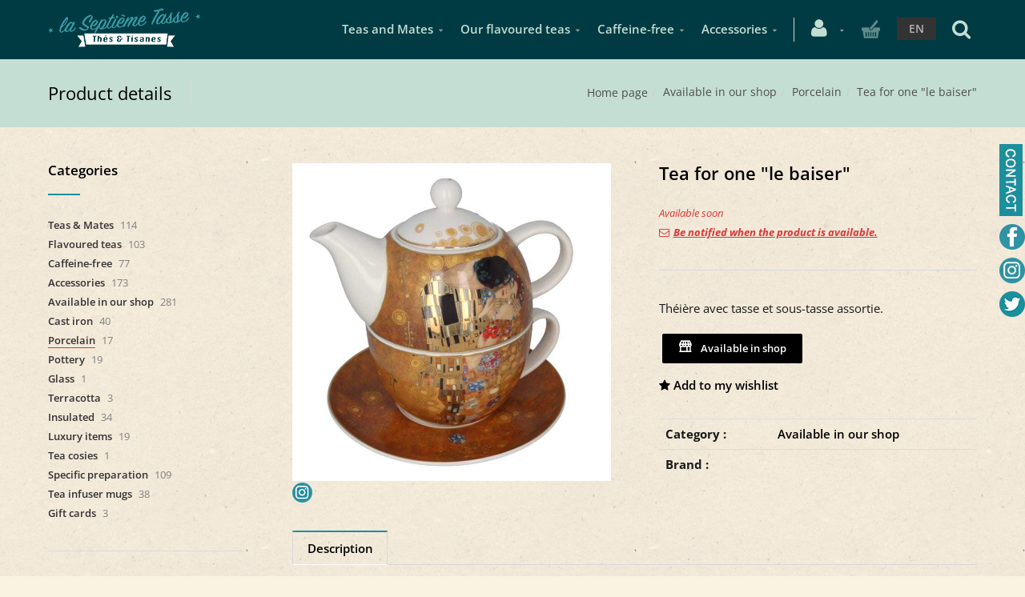

--- FILE ---
content_type: text/html; charset=utf-8
request_url: https://www.7etasse.com/en/product=tea-for-one-le-baiser&id=teaf14941b
body_size: 20489
content:


<!DOCTYPE html>
<html>

<head><meta charset="utf-8" /><meta name="viewport" content="width=device-width, initial-scale=1.0, maximum-scale=1" /><title>
	Tea for one "le baiser" | Gustav Klimt | La Septième Tasse
</title><link rel="shortcut icon" href="/favicon.png" /><link rel="apple-touch-icon-precomposed" sizes="180x180" href="/apple-touch-180x180.png" /><script>var timeOutPopupAddToCart='8';</script>
        <link rel="stylesheet" type="text/css" href="/assets/css/mercator_DC85E4D5D02C39CFBB97BFF7B17D5D89.css" />
	
        <script type="text/javascript" src="/assets/js/mercator_1_FFF5B30EA9A7F2F46934F0EEB1C99578.js"></script>
    
        <script>
  (function(i,s,o,g,r,a,m){i['GoogleAnalyticsObject']=r;i[r]=i[r]||function(){
  (i[r].q=i[r].q||[]).push(arguments)},i[r].l=1*new Date();a=s.createElement(o),
  m=s.getElementsByTagName(o)[0];a.async=1;a.src=g;m.parentNode.insertBefore(a,m)
  })(window,document,'script','https://www.google-analytics.com/analytics.js','ga');

  ga('create', 'UA-101750105-1', 'auto');
  ga('send', 'pageview');

</script>

<!-- Google tag (gtag.js) -->
<script async src="https://www.googletagmanager.com/gtag/js?id=GTM-TBXQ69W6"></script>
<script>  
	window.dataLayer = window.dataLayer || [];  
	function gtag(){dataLayer.push(arguments);}  
	gtag('js', new Date());  
	gtag('config', 'GTM-TBXQ69W6'); 
</script>
        <!-- Google Tag Manager -->
<script>(function(w,d,s,l,i){w[l]=w[l]||[];w[l].push({'gtm.start':
new Date().getTime(),event:'gtm.js'});var f=d.getElementsByTagName(s)[0],
j=d.createElement(s),dl=l!='dataLayer'?'&l='+l:'';j.async=true;j.src=
'https://www.googletagmanager.com/gtm.js?id='+i+dl;f.parentNode.insertBefore(j,f);
})(window,document,'script','dataLayer','GTM-TBXQ69W6');</script>
<!-- End Google Tag Manager -->
        <script>dataLayer.push({'event': 'view_item','ecommerce': {'items': [{'item_name': 'Tea for one le baiser','item_id': 'TEAF14941B','category': 'Available in our shop','price': '49.95',}]}});</script>
    <meta property="og:url" content="https://www.7etasse.com/en/product=tea-for-one-le-baiser&amp;id=teaf14941b" /><meta property="og:type" content="article" /><meta property="og:title" content="Tea for one &quot;le baiser&quot;" /><meta property="og:description" content="Théière avec tasse et sous-tasse assortie." /><meta property="og:image" content="https://www.7etasse.com/ShowImage.ashx?s_id=teaf14941b&amp;imgfield=s_image1&amp;imgwidth=200&amp;imgheight=200" /><meta property="fb:app_id" content="1661060297521750" /><link rel="alternate" hreflang="fr" href="https://www.7etasse.com/fr/produit=tea-for-one-le-baiser&amp;id=teaf14941b" /><link rel="alternate" hreflang="en" href="https://www.7etasse.com/en/product=tea-for-one-le-baiser&amp;id=teaf14941b" /><link href="/WebResource.axd?d=VdPoLqp1pEU6N0-IfFplZBA1MXx6zkXfY4E4gh7ZtA3sZNnPCTlke4rloBH5Lvgj4aqwnEvOBGoqzj0Rdob0LIHQh3G00U4b_49iq5i8m8x_ZinQCKX9z4w1jjsvX-z9O-gpA00TLtCCaetQlF0sHQ2&amp;t=637944398939617935" type="text/css" rel="stylesheet" class="Telerik_stylesheet" /><link href="/WebResource.axd?d=m6VNpnQy2ba8G1DHWfxGX9nne0dIkyzZo4afYesqkZZC4Y5HUd60JAYGS45YMdYXZE9g70X7w7by-wTYooCzPs70oi0xhYdwFYxtU7qxZ5VPdu4hJ2xqZWPR8Y-atBzEglyNqNTvbj67YNk5o9OCtw2&amp;t=637944398939617935" type="text/css" rel="stylesheet" class="Telerik_stylesheet" /><link href="/WebResource.axd?d=s_WLR9L9S96gycdIQGA3lFXUWdo1k_mgcgxtAlw6FfKy45JRXTfrHQMvkFRmo9-9R6AXeXs2hxcZNUvN1MeFWCqat-yfaoPcn50j9rwCt_ej7bHo14eV7dbjsUHXl5dle7z7E10uJjbe73hgNHboa0GXEYjX9NcwnpK-FTl1Tb4qqC06WJaggkaTVKjiqhhu0&amp;t=637944398941497827" type="text/css" rel="stylesheet" class="Telerik_stylesheet" /><link href="/WebResource.axd?d=FoY9NvPmWpWSkiDfMIH8tT1XfD2VW6vrlZXJ7GmsXXU8GMq46yuB2hzwWUcZTdl-vWSh9nkt0kSC64DZ2LeHpQTa9uhisrzR4wYIOnVAu-gZEVCCuop3gu4GPMC2wUUY1XV2rbDb9wcXCQ2IJU5g5A2&amp;t=637944398939617935" type="text/css" rel="stylesheet" class="Telerik_stylesheet" /><link href="/WebResource.axd?d=rjPJCzw6FxN1m2O_NtBchYkdTLUih40nLSrnAcXqz0N3k9SCD947aLnv9BvT8jJQ1buaZtQrNf3Xk8JBm-DzZw6zRujGs6TvFO1bB8D4AhNpdq1F-YN1NaVS_XwvnOIWDDAi-4xJUyVzCu8vSsujmNhEmGLMeUawE8ZkBVsFF3A1&amp;t=637944398941497827" type="text/css" rel="stylesheet" class="Telerik_stylesheet" /><meta name="description" content="Théière individuelle en porcelaine, avec tasse et sous tasse assortie, motif &quot;Der Kuss&quot; de Gustav Klimt" /></head>
<body id="ctl00_body">

    <form name="aspnetForm" method="post" action="/en/product=tea-for-one-le-baiser&amp;id=teaf14941b" id="aspnetForm">
<div>
<input type="hidden" name="ctl00_ScriptManager1_TSM" id="ctl00_ScriptManager1_TSM" value="" />
<input type="hidden" name="__EVENTTARGET" id="__EVENTTARGET" value="" />
<input type="hidden" name="__EVENTARGUMENT" id="__EVENTARGUMENT" value="" />
<input type="hidden" name="__SERVERVIEWSTATEID" id="__SERVERVIEWSTATEID" value="0a19d6f0-0cce-4b28-b4d5-c431996397b8" />
<input type="hidden" name="__VIEWSTATE" id="__VIEWSTATE" value="" />
</div>

<script type="text/javascript">
//<![CDATA[
var theForm = document.forms['aspnetForm'];
if (!theForm) {
    theForm = document.aspnetForm;
}
function __doPostBack(eventTarget, eventArgument) {
    if (!theForm.onsubmit || (theForm.onsubmit() != false)) {
        theForm.__EVENTTARGET.value = eventTarget;
        theForm.__EVENTARGUMENT.value = eventArgument;
        theForm.submit();
    }
}
//]]>
</script>


<script src="/WebResource.axd?d=pynGkmcFUV13He1Qd6_TZFnRm8n8Z5K5bpybKFJSVF685gb6GJyfDm9qdjQOEb2RPDylvEGb4BfEIXKqRfNWiQ2&amp;t=638901608248157332" type="text/javascript"></script>


<script src="/Telerik.Web.UI.WebResource.axd?_TSM_HiddenField_=ctl00_ScriptManager1_TSM&amp;compress=1&amp;_TSM_CombinedScripts_=%3b%3bSystem.Web.Extensions%2c+Version%3d4.0.0.0%2c+Culture%3dneutral%2c+PublicKeyToken%3d31bf3856ad364e35%3aen-US%3aa8328cc8-0a99-4e41-8fe3-b58afac64e45%3aea597d4b%3ab25378d2" type="text/javascript"></script>
<script src="https://d2i2wahzwrm1n5.cloudfront.net/ajaxz/2019.3.1023/Common/Core.js" type="text/javascript"></script>
<script src="https://d2i2wahzwrm1n5.cloudfront.net/ajaxz/2019.3.1023/Ajax/Ajax.js" type="text/javascript"></script>
<script src="https://d2i2wahzwrm1n5.cloudfront.net/ajaxz/2019.3.1023/Common/jQuery.js" type="text/javascript"></script>
<script src="https://d2i2wahzwrm1n5.cloudfront.net/ajaxz/2019.3.1023/Common/jQueryPlugins.js" type="text/javascript"></script>
<script src="https://d2i2wahzwrm1n5.cloudfront.net/ajaxz/2019.3.1023/Common/AnimationFramework/AnimationFramework.js" type="text/javascript"></script>
<script src="https://d2i2wahzwrm1n5.cloudfront.net/ajaxz/2019.3.1023/Common/Popup/PopupScripts.js" type="text/javascript"></script>
<script src="https://d2i2wahzwrm1n5.cloudfront.net/ajaxz/2019.3.1023/SocialShare/RadSocialShare.js" type="text/javascript"></script>
<script src="https://d2i2wahzwrm1n5.cloudfront.net/ajaxz/2019.3.1023/Common/MaterialRipple/MaterialRippleScripts.js" type="text/javascript"></script>
<script src="https://d2i2wahzwrm1n5.cloudfront.net/ajaxz/2019.3.1023/Common/Navigation/OData/OData.js" type="text/javascript"></script>
<script src="https://d2i2wahzwrm1n5.cloudfront.net/ajaxz/2019.3.1023/Common/TouchScrollExtender.js" type="text/javascript"></script>
<script src="https://d2i2wahzwrm1n5.cloudfront.net/ajaxz/2019.3.1023/Common/Navigation/NavigationScripts.js" type="text/javascript"></script>
<script src="https://d2i2wahzwrm1n5.cloudfront.net/ajaxz/2019.3.1023/Common/Navigation/OverlayScript.js" type="text/javascript"></script>
<script src="https://d2i2wahzwrm1n5.cloudfront.net/ajaxz/2019.3.1023/TreeView/RadTreeViewScripts.js" type="text/javascript"></script>
<div>

	<input type="hidden" name="__SCROLLPOSITIONX" id="__SCROLLPOSITIONX" value="0" />
	<input type="hidden" name="__SCROLLPOSITIONY" id="__SCROLLPOSITIONY" value="0" />
	<input type="hidden" name="__EVENTVALIDATION" id="__EVENTVALIDATION" value="sVbKso1THs5CLYImaIPZE09iITdPn4pmFIkDqC1VXQitzPKv0govMVG/DZz38XGs+qQMkKrdCo9xtkx8nhBvLjvNegCXi9Wpho4xhGj1vV4GjNDn/xHcDVz+lcba1Z633U2rOoT6gIW++dgx2r7zE4QZVhG1YNMKazqInAtSkmF5JaN2SJnOvYzrPBAVOwDBM/[base64]/uDmvnKvFr6tGAnCbkdai" />
</div>

        <script type="text/javascript">
//<![CDATA[
Sys.WebForms.PageRequestManager._initialize('ctl00$ScriptManager1', 'aspnetForm', ['tctl00$ctl00$radAjaxPanelCartPanel','','tctl00$ctl00$radAjaxPanelAccountPanel','','tctl00$ContentPlaceHolder1$ctl00$ContentPlaceHolder1$RadAjaxPanelItemInfoPanel','','tctl00$ContentPlaceHolder1$RayonsRepeater1$ctl00$ContentPlaceHolder1$RayonsRepeater1$RadAjaxPanel1Panel','','tctl00$radAjaxManager1SU',''], [], [], 90, 'ctl00');
//]]>
</script>


        <!-- 2019.3.1023.45 --><div id="ctl00_radAjaxManager1SU">
	<span id="ctl00_radAjaxManager1" style="display:none;"></span>
</div>

        <!-- Facebook -->
<div id="fb-root"></div>
<!-- GooglePlus -->
<script src="https://apis.google.com/js/platform.js" async defer>
  {lang: 'fr'}
</script>

        <div class="preloader"></div>

        
            <!-- Google Tag Manager (noscript) -->
<noscript><iframe src="https://www.googletagmanager.com/ns.html?id=GTM-TBXQ69W6"
height="0" width="0" style="display:none;visibility:hidden"></iframe></noscript>
<!-- End Google Tag Manager (noscript) -->
        

        <header class="header" data-spy="affix">
            
	        <nav id="navbar-container" class="navbar container">
                <a class="navbar-brand pull-left" href="/en"> <img src="/assets/images/logo_xl.png" alt="7e tasse" class="visible-lg" style="margin-top:10px"> <img src="/assets/images/logo_md.png" alt="7e tasse" class="visible-md" style="margin-top:15px"> <img src="/assets/images/logo_sm.png" alt="7e tasse" class="visible-sm" style="margin-top:12Px"> <img src="/assets/images/logo_xs.png" alt="7e tasse" class="visible-xs" style="margin-top:12px"> </a> <div class="navbar-form pull-right" style="margin-right:8px"> <div class="navbar-search collapse" id="navbar-search1"> <div class="input-group" style="height:70px; width:100%; margin-bottom:0px"> <input type="text" id="text-search1" placeholder="Then press enter..." tabindex="-1"> <span class="input-group-btn" style="width: 48px;"> <button id="btn-search1" class="fa fa-search" type="button" style="height:73px; background-color:#369ea1; padding: 0 15px; color:#ffffff; font-size:20px"></button> </span> <i class="fa fa-times" data-toggle="collapse" data-target=".navbar-search" style="margin-right: 40px; color: #c4c4c4;"></i> </div> </div> <button type="button" class="fa fa-search" data-target=".navbar-search" data-toggle="collapse" onclick="window.setTimeout(clickInSearch1, 500);" style="font-size: 25px; color: #c4ded4;"></button> </div> <div class="navbar-lang pull-right"> <ul class="nav"> <li class="dropdown"><a href="" class="dropdown-toggle" data-toggle="dropdown">EN</a> <ul class="dropdown-menu"> <li><a href="/fr/produit=tea-for-one-le-baiser&id=teaf14941b" onclick="setCookie('UserLangue','F',365);">FR</a></li> </ul> </li> </ul> </div>

                <!-- NAVBAR ECOMMERCE -->
                <div class="RadAjaxPanel" id="ctl00_ctl00_radAjaxPanelCartPanel">
	<div id="ctl00_radAjaxPanelCart" class="navbar-ecommerce pull-right" style="margin-right: 20px;">
		
                    

<a id="ctl00_cartInMenu1_HyperLinkCart" class="link-cart hover hidden-xs">
    <i class="icon-cart"></i>
    </a>

<!-- CART LIST -->


                
	</div>
</div>
                <!-- /.navbar-ecommerce -->

                <!-- NAVBAR ACCOUNT -->
		        <div class="RadAjaxPanel" id="ctl00_ctl00_radAjaxPanelAccountPanel">
	<div id="ctl00_radAjaxPanelAccount" class="navbar-account pull-right" style="margin-right: 10px;">
		
			        

<ul class="nav navbar-nav">
    <li class="dropdown">
		<a id="ctl00_accountInMenu1_HyperLinkNotLogged" href="/en/login.aspx">
	        <i class="fa fa-user" style="font-size: 25px; margin-top: -5px; color:#c4ded4;"></i>
        </a>
        
        
	</li>
</ul>

		        
	</div>
</div>
		        <!-- /.navbar-account -->

                <div class="divider pull-right"></div> <button class="navbar-toggle pull-right" data-target="#navbar" data-toggle="collapse" type="button"> <i class="fa fa-bars"></i> </button> <div id="navbar" class="navbar-collapse collapse pull-right"> <ul class="nav navbar-nav"> <li class="dropdown"><a href="/en/categories-rayon=1.-teas-mates&id=7d473f7fa1" onclick="return fixParentMenuOnTouchDevice(this,1);" class="dropdown-toggle" data-toggle="dropdown">Teas and Mates</a><ul class="dropdown-menu sub-menu"><li><a href="/en/cataloggrid-family=1.-pu-erh&id=b273e59195">Pu Erh</a></li><li><a href="/en/cataloggrid-family=2.-black-tea&id=29257b2b57">Black Tea</a></li><li><a href="/en/cataloggrid-family=3.-oolong-tea&id=7070aed35a">Oolong tea</a></li><li><a href="/en/cataloggrid-family=4.-white-and-yellow-teas&id=003af9eeb4">White and yellow teas</a></li><li><a href="/en/cataloggrid-family=5.-green-tea&id=2a11470e01">Green tea</a></li><li><a href="/en/cataloggrid-family=6.-mate&id=3dfe66bc5d">Mate</a></li></ul></li><li class="dropdown"><a href="/en/categories-rayon=2.-flavoured-teas&id=20eef94e82" onclick="return fixParentMenuOnTouchDevice(this,1);" class="dropdown-toggle" data-toggle="dropdown">Our flavoured teas</a><ul class="dropdown-menu sub-menu"><li><a href="/en/cataloggrid-family=1.-about-pu-erh&id=3257496567">About Pu Erh</a></li><li><a href="/en/cataloggrid-family=2.-about-black-tea&id=2fa4eee167">About black tea</a></li><li><a href="/en/cataloggrid-family=3.-about-oolong&id=434519c54c">About Oolong</a></li><li><a href="/en/cataloggrid-family=4.-about-white-and-yellow-teas&id=3c30154be4">About white and yellow teas</a></li><li><a href="/en/cataloggrid-family=5.-about-green-tea&id=f56ea602c7">About green tea</a></li></ul></li><li class="dropdown"><a href="/en/categories-rayon=3.-caffeine-free&id=8a4cc5825b" onclick="return fixParentMenuOnTouchDevice(this,1);" class="dropdown-toggle" data-toggle="dropdown">Caffeine-free</a><ul class="dropdown-menu sub-menu"><li><a href="/en/cataloggrid-family=1.-herbal-teas&id=57d3e48e73">Herbal teas</a></li><li><a href="/en/cataloggrid-family=2.-rooibos-honeybush&id=c6453a4f08">Rooibos & Honeybush</a></li><li><a href="/en/cataloggrid-family=3.-fruit-infusions&id=2b885d3674">Fruit infusions</a></li><li><a href="/en/cataloggrid-family=4.-spicy-infusions&id=fe762d0f4c">Spicy infusions</a></li></ul></li><li class="dropdown"><a href="/en/categories-rayon=4.-accessories&id=8402494581" onclick="return fixParentMenuOnTouchDevice(this,1);" class="dropdown-toggle" data-toggle="dropdown">Accessories</a><ul class="dropdown-menu sub-menu"><li><a href="/en/cataloggrid-family=1.-tea-filters&id=97fd7184f1">Tea filters</a></li><li><a href="/en/categories-family=2.-tea-caddies&id=8f6508473b">Tea boxes</a></li><li><a href="/en/cataloggrid-family=3.-for-experts&id=4ce30462da">For experts</a></li></ul></li></ul></div>
	        </nav>
	        <!-- /.navbar -->

        </header>
        <!-- /.header -->

        <div class="wrapper">
            
            <header id="ctl00_HeaderPageTitle" class="pagetitle pagetitle-sm">
		        <div id="ctl00_PageTitleDiv" class="container">
			        <div class="divtable irow">
				        <div class="divcell">
					        <h2 id="h2item">Product details</h2>
					        <div class="divider"></div>
					        <span class="subtitle"></span>
				        </div>
				        <div class="divcell text-right">
					        <ol class="breadcrumb">
                                <li><a href="/en">Home page</a><li class="active"><a href="/en/cataloglist-rayon=available-in-our-shop&id=0eb4b66a30">Available in our shop</a></li><li class="active"><a href="/en/cataloglist-family=porcelain&id=7f34795bd9">Porcelain</a></li></li><li class="active">Tea for one "le baiser"</li>
					        </ol>
				        </div>
			        </div>
		        </div>
	        </header><!-- /header.pagetitle -->

            <div class="content">

            

    

	<div class="container">
		<div class="row">
			<article class="col-md-9 col-sm-8 col-md-push-3 col-sm-push-4 maincontent">
				<!-- CONTAINER -->
                <div class="RadAjaxPanel" id="ctl00_ContentPlaceHolder1_ctl00_ContentPlaceHolder1_RadAjaxPanelItemInfoPanel">
	<div id="ctl00_ContentPlaceHolder1_RadAjaxPanelItemInfo" class="container" itemscope="" itemtype="https://schema.org/Product">
		
					<div class="row irow-sm type-product">
						<div class="col-md-6">
							<div class="slider oneslider magnific-wrap">
								<ul>
                                    <li><a href="/images/ashx/tea-for-one-le-baiser-1.jpeg?s_id=teaf14941b&imgfield=s_image1&imgwidth=700&imgheight=700" class="magnific" title="Tea for one &quot;le baiser&quot;"><img src="/images/ashx/tea-for-one-le-baiser-1.jpeg?s_id=teaf14941b&imgfield=s_image1&imgwidth=700&imgheight=700" alt=""></a></li>
								</ul>
								<a class="slider-arrow slider-arrow-prev arrow-bottom-right" href=""></a>
								<a class="slider-arrow slider-arrow-next arrow-bottom-right" href=""></a>
                                
							</div>
                            <div style="margin-top: 0px">
                                <a href="https://www.instagram.com/la.septieme.tasse/" target="_blank">
                                    <img src="/assets/images/radsocialshare/instagram.png" style="margin-top: 2px; margin-right: -4px;" />
                                </a>
                                <div id="ctl00_ContentPlaceHolder1_RadSocialShareItem" class="RadSocialShare RadSocialShare_Bootstrap" style="padding-left: 0;">
			<ul class="sshContent">
				<li class="sshListItem"><a class="sshLinkItem" href="javascript:void(0)" title="Partager sur Facebook"><span class="sshCustomIcon " style="width:25px;height:25px;background-image:url(/assets/images/radsocialshare/faceBook.png);"></span></a></li><li class="sshListItem"><a class="sshLinkItem" href="javascript:void(0)" title="Twitter"><span class="sshCustomIcon " style="width:25px;height:25px;background-image:url(/assets/images/radsocialshare/twitter.png);"></span></a></li><li class="sshListItem"><a class="sshLinkItem" href="javascript:void(0)"></a></li>
			</ul><input id="ctl00_ContentPlaceHolder1_RadSocialShareItem_ClientState" name="ctl00_ContentPlaceHolder1_RadSocialShareItem_ClientState" type="hidden" />
		</div>
                            </div>
						</div>
						<div class="col-md-6">
							<h1 itemprop="name" id="h1item">Tea for one "le baiser"</h1>

							<div itemprop="offers" itemscope itemtype="http://schema.org/Offer">
                                <span class="price">
								    
							    </span>
                                <span id="ctl00_ContentPlaceHolder1_LabelInfoStock" class="InfoStock">Available soon</span>
                                <a id="ctl00_ContentPlaceHolder1_HyperLinkAlertWhenAvailable" class="fancyboxsubscribe" href="/subscribeAlertProduct.aspx?s_id=teaf14941b&amp;langue=E" href="javascript:__doPostBack(&#39;ctl00$ContentPlaceHolder1$HyperLinkAlertWhenAvailable&#39;,&#39;&#39;)">
                                    <div class="InfoStockAlertLink"><i class="fa fa-envelope-o" style="vertical-align:baseline; margin-right:5px"></i>Be notified when the product is available. </div>
                                </a>
                            </div>

							<hr/>

							<div class="single-product-description" id="single-product-description">
								<p itemprop="description">Théière avec tasse et sous-tasse assortie.</p>
							</div>

                            <div class="single-product-page-cart-form">
								
                                
                                <div id="ctl00_ContentPlaceHolder1_DivButtonAddToCart" class="inline">
                                    
                                    
                                </div>
                                <a onclick="return false;" id="ctl00_ContentPlaceHolder1_FakeButtonDiscoverInShop" class="btn btn-primary" href="javascript:__doPostBack(&#39;ctl00$ContentPlaceHolder1$FakeButtonDiscoverInShop&#39;,&#39;&#39;)" style="background-color:Black;cursor:default"><i class="linear-icon-store" style="font-size:18px"></i>&nbsp; Available in shop</a>
                                <a id="ctl00_ContentPlaceHolder1_HyperLinkAddToWishList" href="javascript:__doPostBack(&#39;ctl00$ContentPlaceHolder1$HyperLinkAddToWishList&#39;,&#39;&#39;)">
                                    <div style="margin-top:15px; font:normal"><i class="fa fa-star" style="vertical-align:baseline"></i>&nbsp;<span id="ctl00_ContentPlaceHolder1_LabelAddToMyWishList">Add to my wishlist</span></div>
                                </a>
                                <div id="ctl00_ContentPlaceHolder1_AddedToWishListToolTip_PanelBlack" class="popover top" style="left: 50%; margin-left: -55px; top: -120px; position: fixed;">
			
	<div class="arrow"></div>
	<h3 class="popover-title">Shop</h3>
	<div class="popover-content">
		<p>This product has been added to your favorite</p>
	</div>

		</div>
							</div>

							<table class="table table-cart-total">
								<tbody>
									<tr>
										<th>Category :</th>
										<td itemprop="category"><a id="ctl00_ContentPlaceHolder1_HyperLinkRayon" href="/en/cataloglist-rayon=available-in-our-shop&amp;id=0eb4b66a30">Available in our shop</a></td>
									</tr>
                                    <tr>
										<th>Brand :</th>
										<td itemprop="brand"><a id="ctl00_ContentPlaceHolder1_HyperLinkBrand" disabled="disabled"></a></td>
									</tr>
									
									
                                    
								</tbody>
							</table>
						</div>
					</div>
                    <input type="hidden" name="ctl00$ContentPlaceHolder1$HiddenFieldId" id="ctl00_ContentPlaceHolder1_HiddenFieldId" value="teaf14941b" />
                    <input type="hidden" name="ctl00$ContentPlaceHolder1$HiddenFieldCle1" id="ctl00_ContentPlaceHolder1_HiddenFieldCle1" value="67013601" />
                    <input type="hidden" name="ctl00$ContentPlaceHolder1$HiddenFieldUnite" id="ctl00_ContentPlaceHolder1_HiddenFieldUnite" value="PC" />
                    <input type="hidden" name="ctl00$ContentPlaceHolder1$HiddenFieldCoefU" id="ctl00_ContentPlaceHolder1_HiddenFieldCoefU" value="0" />
					
	</div>
</div>
				<!-- /.container -->

				<!-- CONTAINER -->
				<div class="container" style="margin-top: 10px;">
					<!-- Tabs -->
					<div class="tabs tabs-border-highlight">
						<!-- Nav tabs -->
						<ul class="nav nav-tabs">
							<li class="active"><a id="a-description" href="#description" data-toggle="tab">Description</a></li>
						</ul>

						<!-- Tab panes -->
						<div class="tab-content no-border">
							<div class="tab-pane fade in active" id="description">
								<div class="row irow-sm">
									<div class="col-md-5">
										<h2>Product details</h2>
									</div>
									<div class="col-md-7">
                                        
									</div>
								</div>
							</div>
						</div>
					</div>
					<!-- /.tabs -->
				</div>
				<!-- /.container -->

				
			</article>
			<aside class="col-md-3 col-sm-4 col-md-pull-9 col-sm-pull-8 sidebar hidden-xs">
				<div class="RadAjaxPanel" id="ctl00_ContentPlaceHolder1_RayonsRepeater1_ctl00_ContentPlaceHolder1_RayonsRepeater1_RadAjaxPanel1Panel">
	<div id="ctl00_ContentPlaceHolder1_RayonsRepeater1_RadAjaxPanel1" class="widget widget_product_categories">
		

    <h2 class="widget-title">Categories</h2>

    

    <div id="ctl00_ContentPlaceHolder1_RayonsRepeater1_RadTreeViewRFS" class="RadTreeView RadTreeView_Metro">
			<ul class="rtUL rtLines">
				<li class="rtLI rtFirst"><div class="rtTop">
					<span class="rtSp"></span><span class="rtPlus"></span><span class="rtIn"><a href="/en/categories-rayon=teas-mates&id=7d473f7fa1" onclick="setCookie('FromTree','1',1);">Teas & Mates</a>&nbsp;114</span>
				</div><ul class="rtUL" style="display:none;">
					<li class="rtLI"><div class="rtTop">
						<span class="rtSp"></span><span class="rtIn"><a href="/en/cataloggrid-family=pu-erh&id=b273e59195" onclick="setCookie('FromTree','1',1);">Pu Erh</a>&nbsp;8</span>
					</div></li><li class="rtLI"><div class="rtMid">
						<span class="rtSp"></span><span class="rtIn"><a href="/en/cataloggrid-family=black-tea&id=29257b2b57" onclick="setCookie('FromTree','1',1);">Black tea</a>&nbsp;43</span>
					</div></li><li class="rtLI"><div class="rtMid">
						<span class="rtSp"></span><span class="rtIn"><a href="/en/cataloggrid-family=oolong-tea&id=7070aed35a" onclick="setCookie('FromTree','1',1);">Oolong tea</a>&nbsp;6</span>
					</div></li><li class="rtLI"><div class="rtMid">
						<span class="rtSp"></span><span class="rtIn"><a href="/en/cataloggrid-family=white-and-yellow-teas&id=003af9eeb4" onclick="setCookie('FromTree','1',1);">White and Yellow Teas</a>&nbsp;11</span>
					</div></li><li class="rtLI"><div class="rtMid">
						<span class="rtSp"></span><span class="rtIn"><a href="/en/cataloggrid-family=green-tea&id=2a11470e01" onclick="setCookie('FromTree','1',1);">Green tea</a>&nbsp;45</span>
					</div></li><li class="rtLI rtLast"><div class="rtBot">
						<span class="rtSp"></span><span class="rtIn"><a href="/en/cataloggrid-family=mate&id=3dfe66bc5d" onclick="setCookie('FromTree','1',1);">Mate</a>&nbsp;1</span>
					</div></li>
				</ul></li><li class="rtLI"><div class="rtMid">
					<span class="rtSp"></span><span class="rtPlus"></span><span class="rtIn"><a href="/en/categories-rayon=flavoured-teas&id=20eef94e82" onclick="setCookie('FromTree','1',1);">Flavoured teas</a>&nbsp;103</span>
				</div><ul class="rtUL" style="display:none;">
					<li class="rtLI"><div class="rtTop">
						<span class="rtSp"></span><span class="rtIn"><a href="/en/cataloggrid-family=bulk-offers&id=38a865254a" onclick="setCookie('FromTree','1',1);">Bulk offers</a>&nbsp;1</span>
					</div></li><li class="rtLI"><div class="rtMid">
						<span class="rtSp"></span><span class="rtIn"><a href="/en/cataloggrid-family=about-pu-erh&id=3257496567" onclick="setCookie('FromTree','1',1);">about Pu Erh</a>&nbsp;6</span>
					</div></li><li class="rtLI"><div class="rtMid">
						<span class="rtSp"></span><span class="rtIn"><a href="/en/cataloggrid-family=about-black-tea&id=2fa4eee167" onclick="setCookie('FromTree','1',1);">about black tea</a>&nbsp;36</span>
					</div></li><li class="rtLI"><div class="rtMid">
						<span class="rtSp"></span><span class="rtIn"><a href="/en/cataloggrid-family=about-oolong&id=434519c54c" onclick="setCookie('FromTree','1',1);">about Oolong</a>&nbsp;7</span>
					</div></li><li class="rtLI"><div class="rtMid">
						<span class="rtSp"></span><span class="rtIn"><a href="/en/cataloggrid-family=about-white-and-yellow-teas&id=3c30154be4" onclick="setCookie('FromTree','1',1);">about white and yellow teas</a>&nbsp;14</span>
					</div></li><li class="rtLI rtLast"><div class="rtBot">
						<span class="rtSp"></span><span class="rtIn"><a href="/en/cataloggrid-family=about-green-tea&id=f56ea602c7" onclick="setCookie('FromTree','1',1);">about green tea</a>&nbsp;39</span>
					</div></li>
				</ul></li><li class="rtLI"><div class="rtMid">
					<span class="rtSp"></span><span class="rtPlus"></span><span class="rtIn"><a href="/en/categories-rayon=caffeine-free&id=8a4cc5825b" onclick="setCookie('FromTree','1',1);">Caffeine-free</a>&nbsp;77</span>
				</div><ul class="rtUL" style="display:none;">
					<li class="rtLI"><div class="rtTop">
						<span class="rtSp"></span><span class="rtIn"><a href="/en/cataloggrid-family=herbal-teas&id=57d3e48e73" onclick="setCookie('FromTree','1',1);">Herbal teas</a>&nbsp;31</span>
					</div></li><li class="rtLI"><div class="rtMid">
						<span class="rtSp"></span><span class="rtIn"><a href="/en/cataloggrid-family=rooibos-honeybush&id=c6453a4f08" onclick="setCookie('FromTree','1',1);">Rooibos & Honeybush</a>&nbsp;19</span>
					</div></li><li class="rtLI"><div class="rtMid">
						<span class="rtSp"></span><span class="rtIn"><a href="/en/cataloggrid-family=fruit-infusions&id=2b885d3674" onclick="setCookie('FromTree','1',1);">Fruit infusions</a>&nbsp;16</span>
					</div></li><li class="rtLI rtLast"><div class="rtBot">
						<span class="rtSp"></span><span class="rtIn"><a href="/en/cataloggrid-family=spicy-infusions&id=fe762d0f4c" onclick="setCookie('FromTree','1',1);">Spicy infusions</a>&nbsp;11</span>
					</div></li>
				</ul></li><li class="rtLI"><div class="rtMid">
					<span class="rtSp"></span><span class="rtPlus"></span><span class="rtIn"><a href="/en/categories-rayon=accessories&id=8402494581" onclick="setCookie('FromTree','1',1);"> Accessories</a>&nbsp;173</span>
				</div><ul class="rtUL" style="display:none;">
					<li class="rtLI"><div class="rtTop">
						<span class="rtSp"></span><span class="rtIn"><a href="/en/cataloggrid-family=tea-filters&id=97fd7184f1" onclick="setCookie('FromTree','1',1);">Tea filters</a>&nbsp;58</span>
					</div></li><li class="rtLI"><div class="rtMid">
						<span class="rtSp"></span><span class="rtPlus"></span><span class="rtIn"><a href="/en/categories-family=tea-caddies&id=8f6508473b" onclick="setCookie('FromTree','1',1);">Tea caddies</a>&nbsp;96</span>
					</div><ul class="rtUL" style="display:none;">
						<li class="rtLI"><div class="rtTop">
							<span class="rtSp"></span><span class="rtIn"><a href="/en/cataloggrid-subfamily=metal&id=6d026eb89c" onclick="setCookie('FromTree','1',1);">Metal</a>&nbsp;33</span>
						</div></li><li class="rtLI rtLast"><div class="rtBot">
							<span class="rtSp"></span><span class="rtIn"><a href="/en/cataloggrid-subfamily=washi-paper-on-metal&id=5e7957a20a" onclick="setCookie('FromTree','1',1);">Washi paper on metal</a>&nbsp;63</span>
						</div></li>
					</ul></li><li class="rtLI rtLast"><div class="rtBot">
						<span class="rtSp"></span><span class="rtIn"><a href="/en/cataloggrid-family=for-experts&id=4ce30462da" onclick="setCookie('FromTree','1',1);">For experts</a>&nbsp;19</span>
					</div></li>
				</ul></li><li class="rtLI"><div class="rtMid">
					<span class="rtSp"></span><span class="rtMinus"></span><span class="rtIn"><a href="/en/categories-rayon=available-in-our-shop&id=0eb4b66a30" onclick="setCookie('FromTree','1',1);">Available in our shop</a>&nbsp;281</span>
				</div><ul class="rtUL">
					<li class="rtLI"><div class="rtTop">
						<span class="rtSp"></span><span class="rtPlus"></span><span class="rtIn"><a href="/en/categories-family=cast-iron&id=2d3747d18c" onclick="setCookie('FromTree','1',1);">Cast iron</a>&nbsp;40</span>
					</div><ul class="rtUL" style="display:none;">
						<li class="rtLI"><div class="rtTop">
							<span class="rtSp"></span><span class="rtIn"><a href="/en/cataloggrid-subfamily=japanese-kettles&id=e39bf94d44" onclick="setCookie('FromTree','1',1);">Japanese kettles</a>&nbsp;11</span>
						</div></li><li class="rtLI"><div class="rtMid">
							<span class="rtSp"></span><span class="rtIn"><a href="/en/cataloggrid-subfamily=from-china&id=e16bf64a93" onclick="setCookie('FromTree','1',1);">from China</a>&nbsp;28</span>
						</div></li><li class="rtLI rtLast"><div class="rtBot">
							<span class="rtSp"></span><span class="rtIn"><a href="/en/cataloggrid-subfamily=from-japan&id=f2429a200c" onclick="setCookie('FromTree','1',1);">from Japan</a>&nbsp;1</span>
						</div></li>
					</ul></li><li class="rtLI"><div class="rtMid">
						<span class="rtSp"></span><span class="rtIn"><a class="widget_product_categories_selected"href="/en/cataloggrid-family=porcelain&id=7f34795bd9" onclick="setCookie('FromTree','1',1);">Porcelain</a>&nbsp;17</span>
					</div></li><li class="rtLI"><div class="rtMid">
						<span class="rtSp"></span><span class="rtIn"><a href="/en/cataloggrid-family=pottery&id=e44aa483f2" onclick="setCookie('FromTree','1',1);">Pottery</a>&nbsp;19</span>
					</div></li><li class="rtLI"><div class="rtMid">
						<span class="rtSp"></span><span class="rtIn"><a href="/en/cataloggrid-family=glass&id=64d3db7b41" onclick="setCookie('FromTree','1',1);">Glass</a>&nbsp;1</span>
					</div></li><li class="rtLI"><div class="rtMid">
						<span class="rtSp"></span><span class="rtIn"><a href="/en/cataloggrid-family=terracotta&id=476fa209be" onclick="setCookie('FromTree','1',1);">Terracotta</a>&nbsp;3</span>
					</div></li><li class="rtLI"><div class="rtMid">
						<span class="rtSp"></span><span class="rtPlus"></span><span class="rtIn"><a href="/en/categories-family=insulated&id=b1d8e384d5" onclick="setCookie('FromTree','1',1);">Insulated</a>&nbsp;34</span>
					</div><ul class="rtUL" style="display:none;">
						<li class="rtLI"><div class="rtTop">
							<span class="rtSp"></span><span class="rtIn"><a href="/en/cataloggrid-subfamily=pottery-and-metal&id=a4624a8a29" onclick="setCookie('FromTree','1',1);">Pottery and metal</a>&nbsp;21</span>
						</div></li><li class="rtLI"><div class="rtMid">
							<span class="rtSp"></span><span class="rtIn"><a href="/en/cataloggrid-subfamily=glass-and-textile&id=990aa544d8" onclick="setCookie('FromTree','1',1);">Glass and textile</a>&nbsp;3</span>
						</div></li><li class="rtLI"><div class="rtMid">
							<span class="rtSp"></span><span class="rtIn"><a href="/en/cataloggrid-subfamily=double-walled-teapots&id=46c09426ae" onclick="setCookie('FromTree','1',1);">Double walled teapots</a>&nbsp;6</span>
						</div></li><li class="rtLI rtLast"><div class="rtBot">
							<span class="rtSp"></span><span class="rtIn"><a href="/en/cataloggrid-subfamily=flasks-and-thermo-mugs&id=3dfc0d3c18" onclick="setCookie('FromTree','1',1);">Flasks and thermo mugs</a>&nbsp;4</span>
						</div></li>
					</ul></li><li class="rtLI"><div class="rtMid">
						<span class="rtSp"></span><span class="rtIn"><a href="/en/cataloggrid-family=luxury-items&id=41adaae7a4" onclick="setCookie('FromTree','1',1);">Luxury items</a>&nbsp;19</span>
					</div></li><li class="rtLI"><div class="rtMid">
						<span class="rtSp"></span><span class="rtIn"><a href="/en/cataloggrid-family=tea-cosies&id=5bae19efab" onclick="setCookie('FromTree','1',1);">Tea cosies</a>&nbsp;1</span>
					</div></li><li class="rtLI"><div class="rtMid">
						<span class="rtSp"></span><span class="rtPlus"></span><span class="rtIn"><a href="/en/categories-family=specific-preparation&id=121199147b" onclick="setCookie('FromTree','1',1);">Specific preparation</a>&nbsp;109</span>
					</div><ul class="rtUL" style="display:none;">
						<li class="rtLI"><div class="rtTop">
							<span class="rtSp"></span><span class="rtIn"><a href="/en/cataloggrid-subfamily=calabashes-bombillas&id=ce27aa48ee" onclick="setCookie('FromTree','1',1);">Calabashes & bombillas</a>&nbsp;9</span>
						</div></li><li class="rtLI"><div class="rtMid">
							<span class="rtSp"></span><span class="rtIn"><a href="/en/cataloggrid-subfamily=cha-no-yu&id=fa57f2b924" onclick="setCookie('FromTree','1',1);">Cha No Yu</a>&nbsp;51</span>
						</div></li><li class="rtLI"><div class="rtMid">
							<span class="rtSp"></span><span class="rtIn"><a href="/en/cataloggrid-subfamily=gong-fu-cha&id=52c2070b42" onclick="setCookie('FromTree','1',1);">Gong Fu Cha</a>&nbsp;21</span>
						</div></li><li class="rtLI"><div class="rtMid">
							<span class="rtSp"></span><span class="rtIn"><a href="/en/cataloggrid-subfamily=kyusu-hohin&id=ef3a4453ab" onclick="setCookie('FromTree','1',1);">Kyusu & Hohin</a>&nbsp;18</span>
						</div></li><li class="rtLI"><div class="rtMid">
							<span class="rtSp"></span><span class="rtIn"><a href="/en/cataloggrid-subfamily=samovars&id=d30062c41b" onclick="setCookie('FromTree','1',1);">Samovars</a>&nbsp;1</span>
						</div></li><li class="rtLI"><div class="rtMid">
							<span class="rtSp"></span><span class="rtIn"><a href="/en/cataloggrid-subfamily=yunomi-sencha-wan&id=609866599f" onclick="setCookie('FromTree','1',1);">Yunomi, sencha-wan</a>&nbsp;2</span>
						</div></li><li class="rtLI rtLast"><div class="rtBot">
							<span class="rtSp"></span><span class="rtIn"><a href="/en/cataloggrid-subfamily=zhong-chung-gaiwan&id=aff5b42a4b" onclick="setCookie('FromTree','1',1);">Zhong, Chung, Gaiwan</a>&nbsp;7</span>
						</div></li>
					</ul></li><li class="rtLI rtLast"><div class="rtBot">
						<span class="rtSp"></span><span class="rtPlus"></span><span class="rtIn"><a href="/en/categories-family=tea-infuser-mugs&id=e2e16e5768" onclick="setCookie('FromTree','1',1);">Tea infuser mugs</a>&nbsp;38</span>
					</div><ul class="rtUL" style="display:none;">
						<li class="rtLI"><div class="rtTop">
							<span class="rtSp"></span><span class="rtIn"><a href="/en/cataloggrid-subfamily=double-walled&id=8e82268f3f" onclick="setCookie('FromTree','1',1);">Double walled</a>&nbsp;5</span>
						</div></li><li class="rtLI rtLast"><div class="rtBot">
							<span class="rtSp"></span><span class="rtIn"><a href="/en/cataloggrid-subfamily=single-walled&id=7b2a4ac1ca" onclick="setCookie('FromTree','1',1);">Single walled</a>&nbsp;33</span>
						</div></li>
					</ul></li>
				</ul></li><li class="rtLI rtLast"><div class="rtBot">
					<span class="rtSp"></span><span class="rtIn"><a href="/en/cataloggrid-rayon=gift-cards&id=j8hcc5si5k" onclick="setCookie('FromTree','1',1);">Gift cards</a>&nbsp;3</span>
				</div></li>
			</ul><input id="ctl00_ContentPlaceHolder1_RayonsRepeater1_RadTreeViewRFS_ClientState" name="ctl00_ContentPlaceHolder1_RayonsRepeater1_RadTreeViewRFS_ClientState" type="hidden" />
		</div>

    

    <input type="hidden" name="ctl00$ContentPlaceHolder1$RayonsRepeater1$HiddenField_pageForUrl" id="ctl00_ContentPlaceHolder1_RayonsRepeater1_HiddenField_pageForUrl" value="cataloggrid" />
    <input type="hidden" name="ctl00$ContentPlaceHolder1$RayonsRepeater1$HiddenField_id_r_item" id="ctl00_ContentPlaceHolder1_RayonsRepeater1_HiddenField_id_r_item" value="0EB4B66A30" />
    <input type="hidden" name="ctl00$ContentPlaceHolder1$RayonsRepeater1$HiddenField_id_f_item" id="ctl00_ContentPlaceHolder1_RayonsRepeater1_HiddenField_id_f_item" value="7F34795BD9" />
    <input type="hidden" name="ctl00$ContentPlaceHolder1$RayonsRepeater1$HiddenField_id_sf_item" id="ctl00_ContentPlaceHolder1_RayonsRepeater1_HiddenField_id_sf_item" />
    <input type="hidden" name="ctl00$ContentPlaceHolder1$RayonsRepeater1$HiddenField_extraUrl" id="ctl00_ContentPlaceHolder1_RayonsRepeater1_HiddenField_extraUrl" />

	</div>
</div>

	            

<hr/>

<div class="widget widget_about">
	<h2 class="widget-title">La septième tasse srl</h2>
	<ul class="widget_contact_list">
		<li>
			<i class="fa fa-map-marker"></i>
			<address>Rue du Bailli. 37<br/>1050&nbsp;IXELLES</address>
		</li>
		<li>
			<i class="fa fa-phone"></i>
			<address>
				<strong>02 647 19 71</strong>
			</address>
		</li>
		<li>
			<i class="fa fa-clock-o"></i>
			<address>
				Open from 11:00 to 19:00, from Tuesday to Saturday.
			</address>
		</li>
	</ul>
    <p></p>
</div>
			</aside>
		</div>
	</div>

    
        <script type="text/javascript">
            function RadAjaxPanelItemInfoResponseEnd(sender, eventArgs) {
                // mettre le ToolTip "ce produit a été ajouté au panier"
                if (eventArgs.get_eventTarget() == 'ctl00$ContentPlaceHolder1$ButtonAddToCart') {
                    ShowToolTip(document.getElementById('ctl00_ContentPlaceHolder1_ButtonAddToCart'));
                }

                if (eventArgs.get_eventTarget() == 'ctl00$ContentPlaceHolder1$HyperLinkAddToWishList') {
                    ShowToolTip(document.getElementById('ctl00_ContentPlaceHolder1_HyperLinkAddToWishList'));
                }

                // DropDownLists tailles et couleurs
                var instance_select = $('select');
                if (instance_select.length > 0) {
                    instance_select.chosen({
                        width: '100%'
                    });
                }

                // Product Incrementers
                var instance_quantity = $('.product-quantity');
                instance_quantity.find('a').on('click', function (e) {
                    e.preventDefault();

                    var el = $(this),
                    numtxtid = this.getAttribute("numtxtid"),
                    inpt = $find(numtxtid),
                    oldValue = inpt.get_value(),
                    newVal;

                    if (el.hasClass('plus')) {
                        newVal = parseFloat(oldValue) + 1;
                    } else if (el.hasClass('minus')) {
                        newVal = (oldValue > 1) ? parseFloat(oldValue) - 1 : 1;
                    }

                    inpt.set_value(newVal);
                });

                // Slider

                var instance = globalAisconversePlugin;

                var defaults = {
                    sliderFx: 'crossfade', 	// Slider effect. Can be 'scroll',
                    // 'fade', 'crossfade', 'directscroll',
                    // 'uncover', 'uncover-fade'
                    sliderInterval: 6000, 	// Interval
                    sliderAuto: false,        // Default auto sliding
                    speedAnimation: 500,        // Default speed of the animation
                    defFx: 'easeInSine',        // Default animate Fx
                    scrollTopButtonOffset: 500, // when scrollTop Button will show
                    successText: 'You have successfully subscribed', // text after successful subscribing
                    errorText: 'Please, enter a valid email', // text, if email is invalid
                    collapseMenuWidth: 991, // Browser width, when menu
                    // will collapse
                    flickrId: '36587311@N08', // Flickr Account ID
                    instagrammId: 4717649, // Instagram Account ID
                    markersColor: ['#1c8f9d', '#323232', '#7F7F7F'] // map markers color
                };

                var sliderContent = $('.slider');
                var instance_slider = $('.slider');
                if (instance_slider.length > 0) {
                    sliderContent.each(function (e) {
                        var $this = $(this),
                        slidewrap = $this.find('ul:first'),
                        sliderFx = slidewrap.data('fx'),
                        sliderAuto = slidewrap.data('auto'),
                        sliderTimeout = slidewrap.data('timeout'),
                        sliderSpeedAnimation = slidewrap.data('speed-animation'),
                        sliderCircular = slidewrap.data('circular'),
                        sliderOrient = ($this.hasClass('vertical') && instance.body.hasClass('fullpage')) ? true : false,
                        sliderScrollItems = slidewrap.data('scroll-items'),
                        sliderMaxItems = slidewrap.data('max-items'),
                        sliderPrefix = '#slider-',
                        sliderDirection = ($this.hasClass('vertical')) ? 'up' : 'left',
                        sliderItems = (!$this.hasClass('oneslider')) ?
                        {
                            height: 'variable',
                            visible: {
                                min: 1,
                                max: sliderMaxItems ? sliderMaxItems : 6
                            }
                        } :
                        {
                            visible: {
                                min: 1,
                                max: 1
                            },
                            width: 870
                        };

                        $this.attr('id', 'slider-' + e);

                        slidewrap.carouFredSel({
                            direction: sliderDirection,
                            responsive: true,
                            width: 'variable',
                            infinite: (typeof sliderCircular) ? sliderCircular : true,
                            circular: (typeof sliderCircular) ? sliderCircular : true,
                            auto: false,
                            scroll: {
                                fx: 'crossfade',
                                easing: "linear",
                                duration: 500,
                                timeoutDuration: 6000,
                                items: sliderScrollItems ? sliderScrollItems : 'page',
                                onBefore: function (data) {
                                    var that = $(this),
                                    thatClass = that.find('li:first').attr('class') ? that.find('li:first').attr('class') : '',
                                    oldItems = $(data.items.old),
                                    visItems = $(data.items.visible),
                                    oldAnimated = oldItems.find('[data-animate]');

                                    if (oldAnimated.length > 0) {
                                        that.parent().removeClass().addClass('carousel-wrap ' + thatClass);

                                        that.parent().find('ul:last [data-animate]').removeClass('animated');

                                        setTimeout(function () {
                                            oldAnimated.each(function () {
                                                var eachThis = $(this),
                                                animateFx = eachThis.data('animate');
                                                eachThis.removeClass(animateFx).removeClass('animated');
                                            });
                                        }, instance.options.speedAnimation);
                                    }

                                    that.find('.no-before').removeClass('no-before');
                                },
                                onAfter: function (data) {
                                    var that = $(this),
                                    par = that.parents('.slider'),
                                    visItem = $(data.items.visible),
                                    visItemLength = visItem.length,
                                    visAnimated = visItem.find('[data-animate]');

                                    if (par.hasClass('steps-1') || par.hasClass('steps-2') || par.hasClass('steps-4') || par.hasClass('steps-5') || par.hasClass('steps-6')) {
                                        that.find('li').filter(':nth-child(' + visItemLength + 'n+' + (visItemLength + 1) + ')').addClass('no-before');
                                        that.find('li:first-child').addClass('no-before');
                                    }

                                    if (visAnimated.length > 0) {
                                        that.parent().removeClass().addClass('carousel-wrap');

                                        visAnimated.each(function () {
                                            var eachThis = $(this),
                                            animateFx = eachThis.data('animate');
                                            eachThis.addClass(animateFx).addClass('animated');
                                        });
                                    }
                                }
                            },
                            onCreate: function (data) {
                                var visItem = $(data.items),
                                visItemLength = visItem.length;

                                $('[class*=steps].slider li:first-child').addClass('step-1');

                                if ($this.hasClass('steps-1') || $this.hasClass('steps-2') || $this.hasClass('steps-4') || $this.hasClass('steps-5') || $this.hasClass('steps-6')) {
                                    $this.find('li').filter(':nth-child(' + visItemLength + 'n+' + (visItemLength + 1) + ')').addClass('no-before');
                                    $this.find('li:first-child').addClass('no-before');
                                }

                            },
                            items: sliderItems,
                            swipe: {
                                onTouch: true,
                                onMouse: false
                            },
                            prev: $(sliderPrefix + e + ' .slider-arrow-prev'),
                            next: $(sliderPrefix + e + ' .slider-arrow-next'),
                            pagination: {
                                container: $(sliderPrefix + e + ' > .slider-pagination')
                            },
                            mousewheel: sliderOrient
                        }, {
                            onWindowResize: 'throttle',
                            wrapper: {
                                classname: 'carousel-wrap'
                            }
                        }).parent().css('margin', 'auto');
                    });
                }

                $('.carousel-wrap').height($('.carousel-wrap').width()); // ligne malheureusement nécessaire  car le slider fait 27 pixels de haut après ajax
                window.onresize = fixCarouselWrapAsync;

                instance.magnific = $('.magnific');
                instance.magnificWrap = $('.magnific-wrap');
                instance.magnificGallery = $('.magnific-gallery');
                instance.magnificVideo = $('.magnific-video');
                instance.magnificPopup();
            }

        </script>
    



            </div><!-- /.content -->
        </div><!-- /.wrapper -->

        <footer class="footer footer-dark"> <div class="footer-row" style="background-color:#012d33; padding-bottom:20px"> <div class="container"> <div class="row"> <div class="col-md-4"> <div class="widget widget_links"> <h2 class="widget-title" style="margin-bottom:10px"> <span style="font-family: &quot;Times New Roman&quot;;"></span> <a href="https://www.7etasse.com/en/categories-rayon=1.-teas-mates&amp;id=7d473f7fa1" target="_blank"> Teas and Mates</a></h2> <ul> <li><a href="/en/cataloggrid-family=1.-pu-erh&amp;id=b273e59195"><span style="color: rgb(242, 242, 242);">Pu Erh</span></a></li> <li><a href="/en/cataloggrid-family=2.-black-tea&amp;id=29257b2b57"><span style="color: rgb(242, 242, 242);">Black tea</span></a></li> <li><a href="/en/cataloggrid-family=3.-oolong-tea&amp;id=7070aed35a"><span style="color: rgb(242, 242, 242);">Oolong tea</span></a></li> <li><a href="/en/cataloggrid-family=4.-white-and-yellow-teas&amp;id=003af9eeb4"><span style="color: rgb(242, 242, 242);">White and yellow teas</span></a></li> <li><a href="/en/cataloggrid-family=5.-green-tea&amp;id=2a11470e01"><span style="color: rgb(242, 242, 242);">Green tea</span></a></li> <li><a href="/en/cataloggrid-family=6.-mate&amp;id=3dfe66bc5d"><span style="color: rgb(242, 242, 242);">Mate</span></a></li> </ul> </div> <div class="widget widget_links" style="margin-top:40px"> <h2 class="widget-title" style="margin-bottom:10px">Our accessories</h2> <ul> <li><a href="/en/cataloggrid-family=1.-tea-filters&amp;id=97fd7184f1"><span style="color: rgb(242, 242, 242);">Tea filters</span></a></li> <li><a href="/en/categories-family=2.-tea-caddies&amp;id=8f6508473b"><span style="color: rgb(242, 242, 242);">Tea boxes</span></a></li> <li><a href="/en/cataloggrid-family=3.-for-experts&amp;id=4ce30462da"><span style="color: rgb(242, 242, 242);">For experts</span></a></li> </ul> </div> </div> <div class="col-md-3"> <div class="widget widget_links"> <h2 class="widget-title" style="margin-bottom:10px"> <a href="https://www.7etasse.com/en/categories-rayon=2.-flavoured-teas&amp;id=20eef94e82" target="_blank"> Our flavoured teas</a></h2> <ul> <li><a href="/en/cataloggrid-family=1.-about-pu-erh&amp;id=3257496567"><span style="color: rgb(242, 242, 242);">Flavoured Pu Erh</span></a></li> <li><a href="/en/cataloggrid-family=2.-about-black-tea&amp;id=2fa4eee167"><span style="color: rgb(242, 242, 242);">Flavoured black tea</span></a></li> <li><a href="/en/cataloggrid-family=3.-about-oolong&amp;id=434519c54c"><span style="color: rgb(242, 242, 242);">Flavoured Oolong</span></a></li> <li><a href="/en/cataloggrid-family=4.-about-white-and-yellow-teas&amp;id=3c30154be4"><span style="color: rgb(242, 242, 242);">Flavoured white and yellow teas</span></a></li> <li><a href="/en/cataloggrid-family=5.-about-green-tea&amp;id=f56ea602c7"><span style="color: rgb(242, 242, 242);">Flavoured green tea</span></a></li> </ul> </div> <div class="widget widget_links" style="margin-top:40px"> <h2 class="widget-title" style="margin-bottom:10px"><a href="https://www.7etasse.com/en/categories-rayon=3.-caffeine-free&amp;id=8a4cc5825b" target="_blank">Our infusions</a></h2> <ul> <li><a href="/en/cataloggrid-family=1.-herbal-teas&amp;id=57d3e48e73"><span style="color: rgb(242, 242, 242);">Herbal infusions (chamomile, ginger, hibiscus, ...)</span></a></li> <li><a href="/en/cataloggrid-family=2.-rooibos-honeybush&amp;id=c6453a4f08"><span style="color: rgb(242, 242, 242);">Theine-free Rooibos and Honeybush</span></a></li> <li><a href="/en/cataloggrid-family=3.-fruit-infusions&amp;id=2b885d3674"><span style="color: rgb(242, 242, 242);">Fruity infusions</span></a></li> <li><a href="/en/cataloggrid-family=4.-spicy-infusions&amp;id=fe762d0f4c"><span style="color: rgb(242, 242, 242);">Spice infusions</span></a></li> </ul> </div> </div> <div class="col-md-5"> <div class="widget widget_links"> <h2 class="widget-title" style="margin-bottom:10px">Follow us to be informed about news &amp; specials!</h2><br> <a href="https://www.facebook.com/7etasse/" target="_blank"><img src="/assets/images/facebook-7eme.png" alt="facebook"></a> <a href="https://www.instagram.com/laseptiemetasse/" target="_blank"><img src="/assets/images/instagram-7eme.png" alt="instagram"></a> <a href="https://twitter.com/Septieme_Tasse" target="_blank"><img src="/assets/images/twitter-7eme.png" alt="twitter"></a><br><br> <div><iframe src="https://www.facebook.com/plugins/like.php?href=https%3A%2F%2Fwww.facebook.com%2F7etasse%2F&amp;width=152&amp;layout=button&amp;action=like&amp;size=large&amp;show_faces=false&amp;share=true&amp;height=65&amp;appId" width="152" height="30" style="border:none;overflow:hidden" scrolling="no" frameborder="0" allowtransparency="true" allow="encrypted-media"></iframe></div> <div style="margin-top: 10px;"> <a class="twitter-follow-button" href="https://twitter.com/Septieme_Tasse" data-size="large" data-show-count="false">&gt; Follow @Septieme_Tasse</a> </div> </div> </div> </div> <div class="row"> <div class="col-sm-2 col-xs-12" style="margin-top:11px"><p><strong><a href="/en/gift-boxes.chtml" style="color: rgb(242, 242, 242);">Gifts</a></strong></p> </div> <div class="col-sm-3 col-xs-12" style="margin-top:11px"><p><strong><a href="/en/shipping-costs.chtml" style="color: rgb(242, 242, 242);">Shipping costs</a></strong></p> </div> <div class="col-sm-2 col-xs-12" style="margin-top:11px"><p><strong><a href="/en/acknowledgements.chtml" style="color: rgb(242, 242, 242);">Acknowledgements</a></strong></p></div> <div class="col-sm-5 col-xs-12" style="margin-top:11px"><span itemprop="paymentAccepted" content="Bancontact, Maestro, MasterCard, VPay, Visa; Virement"><ul class="widget-cash-list" style="margin-bottom:20px; margin-left:0px; margin-right:0px"><li> <p><strong><span style="color: rgb(242, 242, 242);">Payment by</span></strong></p> </li><li><img src="/assets/images/cash-bancontact.png" alt="Bancontact"></li><li><img src="/assets/images/cash-maestro.png" alt="Maestro"></li><li><img src="/assets/images/cash-mastercard.png" alt="MasterCard"></li><li><img src="/assets/images/vpay.png" alt="Vpay"></li><li><img src="/assets/images/cash-visa.png" alt="Visa"></li><li><img src="/assets/images/virement-bancaire.png" alt="Bank transfer"></li><li>&nbsp;</li></ul></span><span style="color: rgb(183, 221, 232);"></span></div> <div class="row"> <div class="col-sm-7 col-xs-12" style="margin-top:11px">&nbsp; &nbsp; &nbsp;&nbsp;&nbsp;&nbsp;<img src="/assets/images/la-7eme-tasse-magasin.jpg" alt="La Septième Tasse"></div> <div class="col-sm-5 col-xs-12" style="margin-top:11px"> <h2 class="widget-title" style="font-family: &quot;Open Sans&quot;, sans-serif; color: rgb(196, 222, 212); margin-bottom: 10px; background-color: rgb(1, 45, 51);">SINCE 1996</h2><br><h2 class="widget-title" style="margin-bottom: 10px;">LA SEPTIEME TASSE<br> Quality teas and infusions <br><br> 37 Rue du Bailli, 1050 Ixelles <br>Brussels<br><br>infos@7etasse.com</h2></div> </div> </div> </div> </div> <div class="footer-extra" style="background-color:#012d33"> <div class="container"> <a class="navbar-brand pull-left" href=""><img src="/assets/images/logo_xl.png" alt="la 7e tasse"></a> <div class="navbar-form pull-right"> <div class="navbar-search collapse" id="navbar-search2"> <input id="text-search2" placeholder="Then press Enter..." type="text"><i class="fa fa-times" data-toggle="collapse" data-target=".navbar-search"></i></div> <button type="button" class="fa fa-search" data-target=".navbar-search" data-toggle="collapse" onclick="window.setTimeout(clickInSearch2, 500);"></button> </div><div class="divider pull-right"></div> <nav class="extra-menu pull-right"><a href="/en/privacy-policy.chtml">Privacy policy</a> <a href="/Cms/CmsDirectories.aspx" target="_blank">CMS</a> <a href="/en/general-terms-and-conditions-of-sale.chtml">Terms and conditions of sale</a></nav> </div> </div></footer> <div class="modal map-modal" id="map-modal"><a href="#" class="map-close" data-dismiss="modal"><span class="fa fa-close"></span></a><div class="google-map-popup"></div></div><div class="modal fade" id="small-modal"> <div class="modal-dialog modal-sm"> <div class="modal-content" style="border-radius:0px"> <div class="modal-header" style="background-color:#003b43; padding-bottom:35px; border-radius:0px"> <button type="button" class="close" data-dismiss="modal" style=""><span class="fa fa-times"></span></button> </div> <div class="modal-body text-center" style="background-image: url(/assets/images/rice-paper-2.png);"> <div class="modal-body-inside" style="padding-top:30px; padding-bottom:30px"><img src="/assets/images/magasin_pt.png" style="margin-bottom:12px" alt="tea shop brussels"><h3>Welcome!</h3> <p>Our new, entirely modernised internet site is now on line! YES <br><br>Already a Septi&egrave;me Tasse customer? Please check if you are already registered using your name and postcode or your VAT number. You will then receive a new login.</p> <h5>Happy browsing! <a href="" class="btn btn-primary btn-wide" data-dismiss="modal">Fermer </a></h5></div></div></div></div></div><style></style>

        
        

        <a id="go-top"><i class="fa fa-arrow-up"></i></a>

        
            <script type="text/javascript" src="/assets/js/mercator_2_426FF94C02451DB6179DFDF7332AD472.js"></script>
        
        
        <script type="text/javascript">$(document).ready(function(){$(".fancyboxsubscribe").fancybox({autocenter:!0,minHeight:205,type:"iframe"})});window.onload=function(){show_hide_go_top();go_top();$(window).scroll(function(){show_hide_go_top()});fixMenuAsync();window.onresize=fixMenu;$(document).keypress(function(n){$("#text-search1").is(":focus")&&(n.keyCode===13||n.keyCode===9)&&(n.preventDefault(),search_site(document.getElementById("text-search1"),document.getElementById("navbar-search1"),"/en/cataloglist-search="));$("#text-search2").is(":focus")&&(n.keyCode===13||n.keyCode===9)&&(n.preventDefault(),search_site(document.getElementById("text-search2"),document.getElementById("navbar-search2"),"/en/cataloglist-search="))});$(document).click(function(n){var t,i;$("#btn-search1").is(":focus")&&(t=document.getElementById("text-search1"),t!=null&&(i=t.value,i.length>0&&(n.preventDefault(),$("#div_JsonSearchItems").hide(),search_site(document.getElementById("text-search1"),document.getElementById("navbar-search1"),"/en/cataloglist-search="))))});window.setTimeout(function(n,t,i){var r,u=n.getElementsByTagName(t)[0];n.getElementById(i)||(r=n.createElement(t),r.id=i,r.src="//connect.facebook.net/fr_FR/sdk.js#xfbml=1&version=v2.8&appId=1661060297521750",u.parentNode.insertBefore(r,u))}(document,"script","facebook-jssdk"));window.twttr=function(n,t,i){var u,f=n.getElementsByTagName(t)[0],r=window.twttr||{};return n.getElementById(i)?r:(u=n.createElement(t),u.id=i,u.src="https://platform.twitter.com/widgets.js",f.parentNode.insertBefore(u,f),r._e=[],r.ready=function(n){r._e.push(n)},r)}(document,"script","twitter-wjs");showSplash()}</script>

<div id="divsocialmedia">
<ul>
<li>
<a href="/en/useful-information.chtml"><img src="/assets/images/socialmedia/contact_v.png" alt="/assets/images/socialmedia/contact_v.png" id="contact_v"></a> 
<a href="/en/useful-information.chtml"><img src="/assets/images/socialmedia/contact_h.png" alt="/assets/images/socialmedia/contact_h.png" id="contact_h"></a> 
</li>
<li>
<a href="https://www.facebook.com/7etasse?ref=ts" target="_blank"><img src="/assets/images/socialmedia/facebook.png" alt="facebook" onMouseOver='src="/assets/images/socialmedia/facebook_hover.png"' onMouseOut='src="/assets/images/socialmedia/facebook.png"' title="Facebook"></a> 
</li>
<li>
<a href="https://www.instagram.com/la.septieme.tasse/" target="_blank"><img src="/assets/images/socialmedia/instagram.png" alt="instagram" onMouseOver='src="/assets/images/socialmedia/instagram_hover.png"' onMouseOut='src="/assets/images/socialmedia/instagram.png"'  title="Instagram"></a> 
</li>
<li>
<a href="https://twitter.com/Septieme_Tasse" target="_blank"><img src="/assets/images/socialmedia/twitter.png" alt="twitter" onMouseOver='src="/assets/images/socialmedia/twitter_hover.png"' onMouseOut='src="/assets/images/socialmedia/twitter.png"' title="Twitter"></a> 
</li>

</ul>
</div>


        <input type="hidden" name="ctl00$HiddenFieldUrlF" id="ctl00_HiddenFieldUrlF" value="/fr/produit=tea-for-one-le-baiser&amp;id=teaf14941b" />
        <input type="hidden" name="ctl00$HiddenFieldUrlN" id="ctl00_HiddenFieldUrlN" value="/nl/product=tea-for-one-le-baiser&amp;id=teaf14941b" />
        <input type="hidden" name="ctl00$HiddenFieldUrlE" id="ctl00_HiddenFieldUrlE" value="/en/product=tea-for-one-le-baiser&amp;id=teaf14941b" />
        <input type="hidden" name="ctl00$HiddenFieldUrlD" id="ctl00_HiddenFieldUrlD" value="/de/product=tea-for-one-le-baiser&amp;id=teaf14941b" />
        <!-- No Private Mode -->
    

<script type="text/javascript">
//<![CDATA[
window.__TsmHiddenField = $get('ctl00_ScriptManager1_TSM');Telerik.Web.UI.RadTreeView._preInitialize("ctl00_ContentPlaceHolder1_RayonsRepeater1_RadTreeViewRFS","0");
theForm.oldSubmit = theForm.submit;
theForm.submit = WebForm_SaveScrollPositionSubmit;

theForm.oldOnSubmit = theForm.onsubmit;
theForm.onsubmit = WebForm_SaveScrollPositionOnSubmit;
Sys.Application.add_init(function() {
    $create(Telerik.Web.UI.RadAjaxManager, {"_updatePanels":"","ajaxSettings":[{InitControlID : "ctl00_ContentPlaceHolder1_ButtonAddToCart",UpdatedControls : [{ControlID:"ctl00_radAjaxPanelCart",PanelID:""}]},{InitControlID : "ctl00_cartInMenu1_PanelCartList",UpdatedControls : [{ControlID:"ctl00_radAjaxPanelCart",PanelID:""}]}],"clientEvents":{OnRequestStart:"",OnResponseEnd:"fixMenu"},"defaultLoadingPanelID":"","enableAJAX":true,"enableHistory":false,"links":[],"styles":[],"uniqueID":"ctl00$radAjaxManager1","updatePanelsRenderMode":0}, null, null, $get("ctl00_radAjaxManager1"));
});
Sys.Application.add_init(function() {
    $create(Telerik.Web.UI.RadAjaxPanel, {"clientEvents":{OnRequestStart:"",OnResponseEnd:""},"enableAJAX":true,"enableHistory":false,"links":[],"loadingPanelID":"","styles":[],"uniqueID":"ctl00$radAjaxPanelCart"}, null, null, $get("ctl00_radAjaxPanelCart"));
});
Sys.Application.add_init(function() {
    $create(Telerik.Web.UI.RadAjaxPanel, {"clientEvents":{OnRequestStart:"",OnResponseEnd:""},"enableAJAX":true,"enableHistory":false,"links":[],"loadingPanelID":"","styles":[],"uniqueID":"ctl00$radAjaxPanelAccount"}, null, null, $get("ctl00_radAjaxPanelAccount"));
});
Sys.Application.add_init(function() {
    $create(Telerik.Web.UI.RadSocialShare, {"_addFbScript":true,"_addGoogleScript":false,"_addLinkedInScript":false,"_addPinterestScript":false,"_addTwitterScript":false,"_addYammerScript":false,"_locale":"en_US","_uniqueId":"ctl00$ContentPlaceHolder1$RadSocialShareItem","clientStateFieldID":"ctl00_ContentPlaceHolder1_RadSocialShareItem_ClientState","fbAppId":"1661060297521750","mainButtons":"[['ShareOnFacebook','https://www.7etasse.com/ShowImage.ashx?s_id=teaf14941b&imgfield=s_image1&imgwidth=200&imgheight=200','Tea for one \"le baiser\"', '470', '470', '', ''],['ShareOnTwitter','','', '470', '470', '', ''],['FacebookLike','','', 'True', 'ButtonCount', 'Light', '', 'Arial', '']]","urlToShare":"https://www.7etasse.com/en/product=tea-for-one-le-baiser\u0026id=teaf14941b"}, null, null, $get("ctl00_ContentPlaceHolder1_RadSocialShareItem"));
});
Sys.Application.add_init(function() {
    $create(Telerik.Web.UI.RadAjaxPanel, {"clientEvents":{OnRequestStart:"",OnResponseEnd:"RadAjaxPanelItemInfoResponseEnd"},"enableAJAX":true,"enableHistory":false,"links":[],"loadingPanelID":"","styles":[],"uniqueID":"ctl00$ContentPlaceHolder1$RadAjaxPanelItemInfo"}, null, null, $get("ctl00_ContentPlaceHolder1_RadAjaxPanelItemInfo"));
});
Sys.Application.add_init(function() {
    $create(Telerik.Web.UI.RadTreeView, {"_skin":"Metro","_uniqueId":"ctl00$ContentPlaceHolder1$RayonsRepeater1$RadTreeViewRFS","clientStateFieldID":"ctl00_ContentPlaceHolder1_RayonsRepeater1_RadTreeViewRFS_ClientState","collapseAnimation":"{\"duration\":200}","expandAnimation":"{\"duration\":200}","nodeData":[{"value":"RAYON=7D473F7FA1","items":[{"value":"FAMILLE=B273E59195"},{"value":"FAMILLE=29257B2B57"},{"value":"FAMILLE=7070AED35A"},{"value":"FAMILLE=003AF9EEB4"},{"value":"FAMILLE=2A11470E01"},{"value":"FAMILLE=3DFE66BC5D"}]},{"value":"RAYON=20EEF94E82","items":[{"value":"FAMILLE=38A865254A"},{"value":"FAMILLE=3257496567"},{"value":"FAMILLE=2FA4EEE167"},{"value":"FAMILLE=434519C54C"},{"value":"FAMILLE=3C30154BE4"},{"value":"FAMILLE=F56EA602C7"}]},{"value":"RAYON=8A4CC5825B","items":[{"value":"FAMILLE=57D3E48E73"},{"value":"FAMILLE=C6453A4F08"},{"value":"FAMILLE=2B885D3674"},{"value":"FAMILLE=FE762D0F4C"}]},{"value":"RAYON=8402494581","items":[{"value":"FAMILLE=97FD7184F1"},{"value":"FAMILLE=8F6508473B","items":[{"value":"SSFAMILLE=6D026EB89C"},{"value":"SSFAMILLE=5E7957A20A"}]},{"value":"FAMILLE=4CE30462DA"}]},{"value":"RAYON=0EB4B66A30","expanded":true,"items":[{"value":"FAMILLE=2D3747D18C","items":[{"value":"SSFAMILLE=E39BF94D44"},{"value":"SSFAMILLE=E16BF64A93"},{"value":"SSFAMILLE=F2429A200C"}]},{"value":"FAMILLE=7F34795BD9"},{"value":"FAMILLE=E44AA483F2"},{"value":"FAMILLE=64D3DB7B41"},{"value":"FAMILLE=476FA209BE"},{"value":"FAMILLE=B1D8E384D5","items":[{"value":"SSFAMILLE=A4624A8A29"},{"value":"SSFAMILLE=990AA544D8"},{"value":"SSFAMILLE=46C09426AE"},{"value":"SSFAMILLE=3DFC0D3C18"}]},{"value":"FAMILLE=41ADAAE7A4"},{"value":"FAMILLE=5BAE19EFAB"},{"value":"FAMILLE=121199147B","items":[{"value":"SSFAMILLE=CE27AA48EE"},{"value":"SSFAMILLE=FA57F2B924"},{"value":"SSFAMILLE=52C2070B42"},{"value":"SSFAMILLE=EF3A4453AB"},{"value":"SSFAMILLE=D30062C41B"},{"value":"SSFAMILLE=609866599F"},{"value":"SSFAMILLE=AFF5B42A4B"}]},{"value":"FAMILLE=E2E16E5768","items":[{"value":"SSFAMILLE=8E82268F3F"},{"value":"SSFAMILLE=7B2A4AC1CA"}]}]},{"value":"RAYON=J8HCC5SI5K"}]}, null, null, $get("ctl00_ContentPlaceHolder1_RayonsRepeater1_RadTreeViewRFS"));
});
Sys.Application.add_init(function() {
    $create(Telerik.Web.UI.RadAjaxPanel, {"clientEvents":{OnRequestStart:"",OnResponseEnd:""},"enableAJAX":true,"enableHistory":false,"links":[],"loadingPanelID":"","styles":[],"uniqueID":"ctl00$ContentPlaceHolder1$RayonsRepeater1$RadAjaxPanel1"}, null, null, $get("ctl00_ContentPlaceHolder1_RayonsRepeater1_RadAjaxPanel1"));
});
//]]>
</script>
</form>
</body>
</html>
